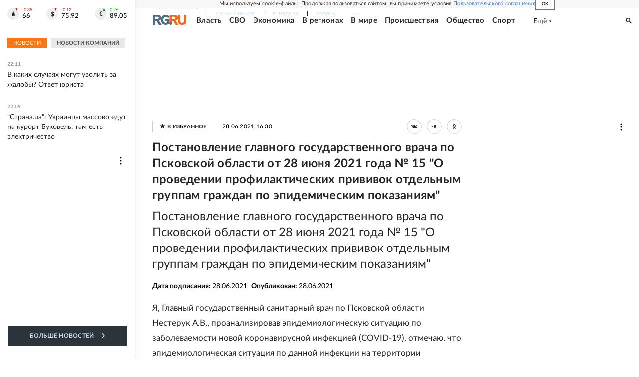

--- FILE ---
content_type: text/html
request_url: https://tns-counter.ru/nc01a**R%3Eundefined*rg_ru/ru/UTF-8/tmsec=mx3_rg_ru/567691034***
body_size: 17
content:
473C740569766CD6G1769368790:473C740569766CD6G1769368790